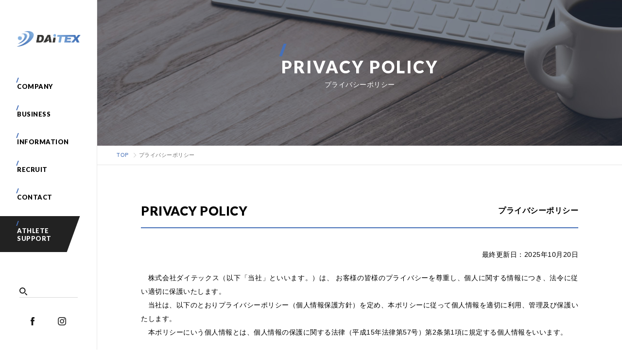

--- FILE ---
content_type: text/html; charset=UTF-8
request_url: https://www.daitex.co.jp/privacy/
body_size: 10589
content:
<!DOCTYPE html>
<html lang="ja">
<head>
<meta charset="UTF-8">
<meta http-equiv="X-UA-Compatible" content="IE=edge">
<meta name="viewport" content="width=device-width, initial-scale=1">
<meta name="format-detection" content="telephone=no">
<title>プライバシーポリシー｜株式会社ダイテックス</title>
<!-- Global site tag (gtag.js) - Google Analytics -->
<script async src="https://www.googletagmanager.com/gtag/js?id=UA-132332556-1"></script>
<script>
  window.dataLayer = window.dataLayer || [];
  function gtag(){dataLayer.push(arguments);}
  gtag('js', new Date());

  gtag('config', 'UA-132332556-1');
</script>
<meta name="apple-mobile-web-app-title" content="DAiTEX">
<meta name="description" content="CADのプロフェッショナル集団「株式会社ダイテックス」のプライバシーポリシーページです。">
<meta name="keywords" content="CAD,3D,モデリング,機械設計,プライバシーポリシー">
<link rel="canonical" href="https://www.daitex.co.jp/">
<link rel="icon" href="/img/favicon.ico">
<link rel="apple-touch-icon" href="/img/apple-touch-icon180.png" sizes="180x180">

<!--og-->
<meta property="og:title" content="プライバシーポリシー｜株式会社ダイテックス">
<meta property="og:type" content="website">
<meta property="og:description" content="CADのプロフェッショナル集団「株式会社ダイテックス」のプライバシーポリシーページです。">
<meta property="og:url" content="https://www.daitex.co.jp/privacy/">
<meta property="og:site_name" content="プライバシーポリシー｜株式会社ダイテックス">
<!--image max5-->
<meta property="og:image" content="/img/ogp.png">

<!--CSS File-->
<link rel="stylesheet" href="/css/common.css" media="screen,print">
<link rel="stylesheet" href="/css/pc_style.css" media="screen,print">
<link rel="stylesheet" href="/css/sp_style.css" media="screen,print">
<link rel="stylesheet" href="/css/slick.css" media="screen,print">
<link rel="stylesheet" href="/css/slick-theme.css" media="screen,print">
<!--下層-->
<link rel="stylesheet" href="/css/privacy/pc_style.css" media="screen,print">
<link rel="stylesheet" href="/css/privacy/sp_style.css" media="screen,print">
<!--印刷用-->
<link rel="stylesheet" href="/css/print.css" media="print">

<script src="https://ajax.googleapis.com/ajax/libs/jquery/3.2.1/jquery.min.js"></script>

<!--font-->
<link href="https://fonts.googleapis.com/css?family=Lato:400,900" rel="stylesheet">
<meta name='robots' content='max-image-preview:large' />
<link rel="alternate" type="application/rss+xml" title="株式会社ダイテックス &raquo; プライバシーポリシー のコメントのフィード" href="https://www.daitex.co.jp/privacy/feed/" />
<link rel="alternate" title="oEmbed (JSON)" type="application/json+oembed" href="https://www.daitex.co.jp/wp-json/oembed/1.0/embed?url=https%3A%2F%2Fwww.daitex.co.jp%2Fprivacy%2F" />
<link rel="alternate" title="oEmbed (XML)" type="text/xml+oembed" href="https://www.daitex.co.jp/wp-json/oembed/1.0/embed?url=https%3A%2F%2Fwww.daitex.co.jp%2Fprivacy%2F&#038;format=xml" />
<style id='wp-img-auto-sizes-contain-inline-css' type='text/css'>
img:is([sizes=auto i],[sizes^="auto," i]){contain-intrinsic-size:3000px 1500px}
/*# sourceURL=wp-img-auto-sizes-contain-inline-css */
</style>
<style id='wp-emoji-styles-inline-css' type='text/css'>

	img.wp-smiley, img.emoji {
		display: inline !important;
		border: none !important;
		box-shadow: none !important;
		height: 1em !important;
		width: 1em !important;
		margin: 0 0.07em !important;
		vertical-align: -0.1em !important;
		background: none !important;
		padding: 0 !important;
	}
/*# sourceURL=wp-emoji-styles-inline-css */
</style>
<style id='wp-block-library-inline-css' type='text/css'>
:root{--wp-block-synced-color:#7a00df;--wp-block-synced-color--rgb:122,0,223;--wp-bound-block-color:var(--wp-block-synced-color);--wp-editor-canvas-background:#ddd;--wp-admin-theme-color:#007cba;--wp-admin-theme-color--rgb:0,124,186;--wp-admin-theme-color-darker-10:#006ba1;--wp-admin-theme-color-darker-10--rgb:0,107,160.5;--wp-admin-theme-color-darker-20:#005a87;--wp-admin-theme-color-darker-20--rgb:0,90,135;--wp-admin-border-width-focus:2px}@media (min-resolution:192dpi){:root{--wp-admin-border-width-focus:1.5px}}.wp-element-button{cursor:pointer}:root .has-very-light-gray-background-color{background-color:#eee}:root .has-very-dark-gray-background-color{background-color:#313131}:root .has-very-light-gray-color{color:#eee}:root .has-very-dark-gray-color{color:#313131}:root .has-vivid-green-cyan-to-vivid-cyan-blue-gradient-background{background:linear-gradient(135deg,#00d084,#0693e3)}:root .has-purple-crush-gradient-background{background:linear-gradient(135deg,#34e2e4,#4721fb 50%,#ab1dfe)}:root .has-hazy-dawn-gradient-background{background:linear-gradient(135deg,#faaca8,#dad0ec)}:root .has-subdued-olive-gradient-background{background:linear-gradient(135deg,#fafae1,#67a671)}:root .has-atomic-cream-gradient-background{background:linear-gradient(135deg,#fdd79a,#004a59)}:root .has-nightshade-gradient-background{background:linear-gradient(135deg,#330968,#31cdcf)}:root .has-midnight-gradient-background{background:linear-gradient(135deg,#020381,#2874fc)}:root{--wp--preset--font-size--normal:16px;--wp--preset--font-size--huge:42px}.has-regular-font-size{font-size:1em}.has-larger-font-size{font-size:2.625em}.has-normal-font-size{font-size:var(--wp--preset--font-size--normal)}.has-huge-font-size{font-size:var(--wp--preset--font-size--huge)}.has-text-align-center{text-align:center}.has-text-align-left{text-align:left}.has-text-align-right{text-align:right}.has-fit-text{white-space:nowrap!important}#end-resizable-editor-section{display:none}.aligncenter{clear:both}.items-justified-left{justify-content:flex-start}.items-justified-center{justify-content:center}.items-justified-right{justify-content:flex-end}.items-justified-space-between{justify-content:space-between}.screen-reader-text{border:0;clip-path:inset(50%);height:1px;margin:-1px;overflow:hidden;padding:0;position:absolute;width:1px;word-wrap:normal!important}.screen-reader-text:focus{background-color:#ddd;clip-path:none;color:#444;display:block;font-size:1em;height:auto;left:5px;line-height:normal;padding:15px 23px 14px;text-decoration:none;top:5px;width:auto;z-index:100000}html :where(.has-border-color){border-style:solid}html :where([style*=border-top-color]){border-top-style:solid}html :where([style*=border-right-color]){border-right-style:solid}html :where([style*=border-bottom-color]){border-bottom-style:solid}html :where([style*=border-left-color]){border-left-style:solid}html :where([style*=border-width]){border-style:solid}html :where([style*=border-top-width]){border-top-style:solid}html :where([style*=border-right-width]){border-right-style:solid}html :where([style*=border-bottom-width]){border-bottom-style:solid}html :where([style*=border-left-width]){border-left-style:solid}html :where(img[class*=wp-image-]){height:auto;max-width:100%}:where(figure){margin:0 0 1em}html :where(.is-position-sticky){--wp-admin--admin-bar--position-offset:var(--wp-admin--admin-bar--height,0px)}@media screen and (max-width:600px){html :where(.is-position-sticky){--wp-admin--admin-bar--position-offset:0px}}

/*# sourceURL=wp-block-library-inline-css */
</style><style id='global-styles-inline-css' type='text/css'>
:root{--wp--preset--aspect-ratio--square: 1;--wp--preset--aspect-ratio--4-3: 4/3;--wp--preset--aspect-ratio--3-4: 3/4;--wp--preset--aspect-ratio--3-2: 3/2;--wp--preset--aspect-ratio--2-3: 2/3;--wp--preset--aspect-ratio--16-9: 16/9;--wp--preset--aspect-ratio--9-16: 9/16;--wp--preset--color--black: #000000;--wp--preset--color--cyan-bluish-gray: #abb8c3;--wp--preset--color--white: #ffffff;--wp--preset--color--pale-pink: #f78da7;--wp--preset--color--vivid-red: #cf2e2e;--wp--preset--color--luminous-vivid-orange: #ff6900;--wp--preset--color--luminous-vivid-amber: #fcb900;--wp--preset--color--light-green-cyan: #7bdcb5;--wp--preset--color--vivid-green-cyan: #00d084;--wp--preset--color--pale-cyan-blue: #8ed1fc;--wp--preset--color--vivid-cyan-blue: #0693e3;--wp--preset--color--vivid-purple: #9b51e0;--wp--preset--gradient--vivid-cyan-blue-to-vivid-purple: linear-gradient(135deg,rgb(6,147,227) 0%,rgb(155,81,224) 100%);--wp--preset--gradient--light-green-cyan-to-vivid-green-cyan: linear-gradient(135deg,rgb(122,220,180) 0%,rgb(0,208,130) 100%);--wp--preset--gradient--luminous-vivid-amber-to-luminous-vivid-orange: linear-gradient(135deg,rgb(252,185,0) 0%,rgb(255,105,0) 100%);--wp--preset--gradient--luminous-vivid-orange-to-vivid-red: linear-gradient(135deg,rgb(255,105,0) 0%,rgb(207,46,46) 100%);--wp--preset--gradient--very-light-gray-to-cyan-bluish-gray: linear-gradient(135deg,rgb(238,238,238) 0%,rgb(169,184,195) 100%);--wp--preset--gradient--cool-to-warm-spectrum: linear-gradient(135deg,rgb(74,234,220) 0%,rgb(151,120,209) 20%,rgb(207,42,186) 40%,rgb(238,44,130) 60%,rgb(251,105,98) 80%,rgb(254,248,76) 100%);--wp--preset--gradient--blush-light-purple: linear-gradient(135deg,rgb(255,206,236) 0%,rgb(152,150,240) 100%);--wp--preset--gradient--blush-bordeaux: linear-gradient(135deg,rgb(254,205,165) 0%,rgb(254,45,45) 50%,rgb(107,0,62) 100%);--wp--preset--gradient--luminous-dusk: linear-gradient(135deg,rgb(255,203,112) 0%,rgb(199,81,192) 50%,rgb(65,88,208) 100%);--wp--preset--gradient--pale-ocean: linear-gradient(135deg,rgb(255,245,203) 0%,rgb(182,227,212) 50%,rgb(51,167,181) 100%);--wp--preset--gradient--electric-grass: linear-gradient(135deg,rgb(202,248,128) 0%,rgb(113,206,126) 100%);--wp--preset--gradient--midnight: linear-gradient(135deg,rgb(2,3,129) 0%,rgb(40,116,252) 100%);--wp--preset--font-size--small: 13px;--wp--preset--font-size--medium: 20px;--wp--preset--font-size--large: 36px;--wp--preset--font-size--x-large: 42px;--wp--preset--spacing--20: 0.44rem;--wp--preset--spacing--30: 0.67rem;--wp--preset--spacing--40: 1rem;--wp--preset--spacing--50: 1.5rem;--wp--preset--spacing--60: 2.25rem;--wp--preset--spacing--70: 3.38rem;--wp--preset--spacing--80: 5.06rem;--wp--preset--shadow--natural: 6px 6px 9px rgba(0, 0, 0, 0.2);--wp--preset--shadow--deep: 12px 12px 50px rgba(0, 0, 0, 0.4);--wp--preset--shadow--sharp: 6px 6px 0px rgba(0, 0, 0, 0.2);--wp--preset--shadow--outlined: 6px 6px 0px -3px rgb(255, 255, 255), 6px 6px rgb(0, 0, 0);--wp--preset--shadow--crisp: 6px 6px 0px rgb(0, 0, 0);}:where(.is-layout-flex){gap: 0.5em;}:where(.is-layout-grid){gap: 0.5em;}body .is-layout-flex{display: flex;}.is-layout-flex{flex-wrap: wrap;align-items: center;}.is-layout-flex > :is(*, div){margin: 0;}body .is-layout-grid{display: grid;}.is-layout-grid > :is(*, div){margin: 0;}:where(.wp-block-columns.is-layout-flex){gap: 2em;}:where(.wp-block-columns.is-layout-grid){gap: 2em;}:where(.wp-block-post-template.is-layout-flex){gap: 1.25em;}:where(.wp-block-post-template.is-layout-grid){gap: 1.25em;}.has-black-color{color: var(--wp--preset--color--black) !important;}.has-cyan-bluish-gray-color{color: var(--wp--preset--color--cyan-bluish-gray) !important;}.has-white-color{color: var(--wp--preset--color--white) !important;}.has-pale-pink-color{color: var(--wp--preset--color--pale-pink) !important;}.has-vivid-red-color{color: var(--wp--preset--color--vivid-red) !important;}.has-luminous-vivid-orange-color{color: var(--wp--preset--color--luminous-vivid-orange) !important;}.has-luminous-vivid-amber-color{color: var(--wp--preset--color--luminous-vivid-amber) !important;}.has-light-green-cyan-color{color: var(--wp--preset--color--light-green-cyan) !important;}.has-vivid-green-cyan-color{color: var(--wp--preset--color--vivid-green-cyan) !important;}.has-pale-cyan-blue-color{color: var(--wp--preset--color--pale-cyan-blue) !important;}.has-vivid-cyan-blue-color{color: var(--wp--preset--color--vivid-cyan-blue) !important;}.has-vivid-purple-color{color: var(--wp--preset--color--vivid-purple) !important;}.has-black-background-color{background-color: var(--wp--preset--color--black) !important;}.has-cyan-bluish-gray-background-color{background-color: var(--wp--preset--color--cyan-bluish-gray) !important;}.has-white-background-color{background-color: var(--wp--preset--color--white) !important;}.has-pale-pink-background-color{background-color: var(--wp--preset--color--pale-pink) !important;}.has-vivid-red-background-color{background-color: var(--wp--preset--color--vivid-red) !important;}.has-luminous-vivid-orange-background-color{background-color: var(--wp--preset--color--luminous-vivid-orange) !important;}.has-luminous-vivid-amber-background-color{background-color: var(--wp--preset--color--luminous-vivid-amber) !important;}.has-light-green-cyan-background-color{background-color: var(--wp--preset--color--light-green-cyan) !important;}.has-vivid-green-cyan-background-color{background-color: var(--wp--preset--color--vivid-green-cyan) !important;}.has-pale-cyan-blue-background-color{background-color: var(--wp--preset--color--pale-cyan-blue) !important;}.has-vivid-cyan-blue-background-color{background-color: var(--wp--preset--color--vivid-cyan-blue) !important;}.has-vivid-purple-background-color{background-color: var(--wp--preset--color--vivid-purple) !important;}.has-black-border-color{border-color: var(--wp--preset--color--black) !important;}.has-cyan-bluish-gray-border-color{border-color: var(--wp--preset--color--cyan-bluish-gray) !important;}.has-white-border-color{border-color: var(--wp--preset--color--white) !important;}.has-pale-pink-border-color{border-color: var(--wp--preset--color--pale-pink) !important;}.has-vivid-red-border-color{border-color: var(--wp--preset--color--vivid-red) !important;}.has-luminous-vivid-orange-border-color{border-color: var(--wp--preset--color--luminous-vivid-orange) !important;}.has-luminous-vivid-amber-border-color{border-color: var(--wp--preset--color--luminous-vivid-amber) !important;}.has-light-green-cyan-border-color{border-color: var(--wp--preset--color--light-green-cyan) !important;}.has-vivid-green-cyan-border-color{border-color: var(--wp--preset--color--vivid-green-cyan) !important;}.has-pale-cyan-blue-border-color{border-color: var(--wp--preset--color--pale-cyan-blue) !important;}.has-vivid-cyan-blue-border-color{border-color: var(--wp--preset--color--vivid-cyan-blue) !important;}.has-vivid-purple-border-color{border-color: var(--wp--preset--color--vivid-purple) !important;}.has-vivid-cyan-blue-to-vivid-purple-gradient-background{background: var(--wp--preset--gradient--vivid-cyan-blue-to-vivid-purple) !important;}.has-light-green-cyan-to-vivid-green-cyan-gradient-background{background: var(--wp--preset--gradient--light-green-cyan-to-vivid-green-cyan) !important;}.has-luminous-vivid-amber-to-luminous-vivid-orange-gradient-background{background: var(--wp--preset--gradient--luminous-vivid-amber-to-luminous-vivid-orange) !important;}.has-luminous-vivid-orange-to-vivid-red-gradient-background{background: var(--wp--preset--gradient--luminous-vivid-orange-to-vivid-red) !important;}.has-very-light-gray-to-cyan-bluish-gray-gradient-background{background: var(--wp--preset--gradient--very-light-gray-to-cyan-bluish-gray) !important;}.has-cool-to-warm-spectrum-gradient-background{background: var(--wp--preset--gradient--cool-to-warm-spectrum) !important;}.has-blush-light-purple-gradient-background{background: var(--wp--preset--gradient--blush-light-purple) !important;}.has-blush-bordeaux-gradient-background{background: var(--wp--preset--gradient--blush-bordeaux) !important;}.has-luminous-dusk-gradient-background{background: var(--wp--preset--gradient--luminous-dusk) !important;}.has-pale-ocean-gradient-background{background: var(--wp--preset--gradient--pale-ocean) !important;}.has-electric-grass-gradient-background{background: var(--wp--preset--gradient--electric-grass) !important;}.has-midnight-gradient-background{background: var(--wp--preset--gradient--midnight) !important;}.has-small-font-size{font-size: var(--wp--preset--font-size--small) !important;}.has-medium-font-size{font-size: var(--wp--preset--font-size--medium) !important;}.has-large-font-size{font-size: var(--wp--preset--font-size--large) !important;}.has-x-large-font-size{font-size: var(--wp--preset--font-size--x-large) !important;}
/*# sourceURL=global-styles-inline-css */
</style>

<style id='classic-theme-styles-inline-css' type='text/css'>
/*! This file is auto-generated */
.wp-block-button__link{color:#fff;background-color:#32373c;border-radius:9999px;box-shadow:none;text-decoration:none;padding:calc(.667em + 2px) calc(1.333em + 2px);font-size:1.125em}.wp-block-file__button{background:#32373c;color:#fff;text-decoration:none}
/*# sourceURL=/wp-includes/css/classic-themes.min.css */
</style>
<link rel='stylesheet' id='wp-pagenavi-css' href='https://www.daitex.co.jp/wp-content/plugins/wp-pagenavi/pagenavi-css.css?ver=2.70' type='text/css' media='all' />
<link rel='stylesheet' id='wfsmart-css' href='https://www.daitex.co.jp/wp-content/plugins/wf-smart/wfsmart/fgsmart.css?ver4_0_0&#038;ver=6.9' type='text/css' media='all' />
<link rel="https://api.w.org/" href="https://www.daitex.co.jp/wp-json/" /><link rel="alternate" title="JSON" type="application/json" href="https://www.daitex.co.jp/wp-json/wp/v2/pages/3" /><link rel="canonical" href="https://www.daitex.co.jp/privacy/" />
<link rel='shortlink' href='https://www.daitex.co.jp/?p=3' />
<link rel="icon" href="https://www.daitex.co.jp/wp-content/uploads/2022/10/a1o6h-h46gr.png" sizes="32x32" />
<link rel="icon" href="https://www.daitex.co.jp/wp-content/uploads/2022/10/a1o6h-h46gr.png" sizes="192x192" />
<link rel="apple-touch-icon" href="https://www.daitex.co.jp/wp-content/uploads/2022/10/a1o6h-h46gr.png" />
<meta name="msapplication-TileImage" content="https://www.daitex.co.jp/wp-content/uploads/2022/10/a1o6h-h46gr.png" />
</head>
<body>
<div class="wrap">
		<!--右コンテンツ-->
		<div class="content privacy">

			<div class="h1_box">
				<div>
					<h1 class="lt">PRIVACY POLICY</h1>
					<p>プライバシーポリシー</p>
				</div>
			</div>
			<div class="pankuzu">
				<ul class="flex">
					<li><a href="/">TOP</a></li>
					<li>プライバシーポリシー</li>
				</ul>
			</div>

			<div class="cont_wrap inner">

				<div class="sec01">
					<div class="h2_box">
						<h2 class="lt">PRIVACY POLICY</h2>
						<p>プライバシーポリシー</p>
					</div>
<p class="last">最終更新日：2025年10月20日</p>
					<p>　株式会社ダイテックス（以下「当社」といいます。）は、 お客様の皆様のプライバシーを尊重し、個人に関する情報につき、法令に従い適切に保護いたします。</p>
					<p>　当社は、以下のとおりプライバシーポリシー（個人情報保護方針）を定め、本ポリシーに従って個人情報を適切に利用、管理及び保護いたします。 </p>
					<p>　本ポリシーにいう個人情報とは、個人情報の保護に関する法律（平成15年法律第57号）第2条第1項に規定する個人情報をいいます。</p>
				</div>

				<div class="sec02">
					<div class="block">
						<h3>個人情報の取得</h3>
						<p>当社は、適切かつ適法な取得方法により個人情報を取得いたします。</p>
					</div>

					<div class="block">
						<h3>個人情報の利用目的</h3>
						<p>当社が個人情報を収集・利用する目的は以下のとおりです。</p>
						<ul>
							<li>当社の製品やサービス等の提供等のため </li>
							<li>採用募集、採用判断及び応募者への連絡のため</li>
							<li>当社製品等に関する連絡のため</li>
							<li>その他当社の業務の執行に必要な場合</li>
						</ul>
					</div>

					<div class="block">
						<h3>安全管理措置</h3>
						<p>当社は、個人情報の重要性を従業員に周知し、当該個人情報の管理、個人情報の持ち出し方法の指定、第三者からの不正アクセスの防止の対策など、合理的な安全管理措置を講じ管理いたします。</p>
					</div>
					<div class="block">
						<h3>個人データの共同利用</h3>
						<p>当社は、個人情報を株式会社ダイテックスおよびダイテックスホールディングス株式会社以外の第三者との間で共同利用する場合は、原則として事前にお客様にお知らせいたします。</p>
					</div>
					<div class="block">
						<h3>お客様の要請について</h3>
						<p>当社は、個人情報に関して、お客様から利用または提供等について何らかの要請を受けた場合、当該個人情報の開示、訂正、削除及び消去について誠実に対応いたします。</p>
					</div>
					<div class="block">
						<h3>プライバシーポリシーの改定 </h3>
						<p>当社は、社会情勢や事業内容の変更、さらには法制度の変更に伴い、本ポリシーを事前の予告なく変更することがあります。</p>
					</div>

					<div class="block">
						<h3>お問い合わせ窓口</h3>
						<p>本ポリシーに関するお問い合わせは、以下の窓口までお願いいたします。 </p>
						<p>〒２１２-００１３ </p>
						<p>神奈川県川崎市幸区堀川町５８０番地　ソリッドスクエア　西館20階 </p>
						<p>株式会社ダイテックス </p>
						<p>電話番号：０５０-５４４４-５１７２</p> 
						<p>受付時間：平日午前１０時から午後１６時まで</p>
					</div>
					<div class="block">
						<p>制定：2019年1月30日 </p>
						<p>改定：2025年10月20日 </p>
					</div>
				</div>
			</div>

<!--フッターなど-->
			<footer>
				<div class="inner">
					<a href="#" class="onlySP gotop scroll"><span></span></a>
					<div class="flex spb">
						<dl>
							<dt class="lt acc"><span>COMPANY</span></dt>
							<dd>
								<ul>
									<li><a href="/company/message/">企業理念</a></li>
									<li><a href="/company/">会社概要</a></li>
									<li><a href="/company/history/">沿革</a></li>
									<li><a href="/company/map/">拠点一覧</a></li>
								</ul>
							</dd>
						</dl>
						<dl>
							<dt class="lt acc"><span>BUSINESS</span></dt>
							<dd>
								<ul>
									<li><a href="/service/">サービス概要</a></li>
									<li><a href="/service/case-study/">実績紹介</a></li>
									<li><a href="/service/engineer/">エンジニア紹介</a></li>
									<li><a href="/service/facility/">設備・セキュリティ環境</a></li>
									<!--<li class="lh1_5"><a href="/service/terakoya-dx/">寺子屋 DX<br>CADインストラクターの<br class="onlyPC" />コラム</a></li>-->
								</ul>
							</dd>
						</dl>
						<dl>
							<dt class="lt pdn"><span><a href="/information/">INFORMATION</a></span></dt>
							<dt class="lt acc onlyPC"><span>ATHLETE SUPPORT</span></dt>
							<dd class="onlyPC">
								<ul>
									<li><a href="/athlete-support/">アスリート支援</a></li>
									<!--<li><a href="/nukui-asuna/">貫井活動レポートBLOG</a></li>-->
									<!--<li><a href="/honma-masanojo/">本間活動レポートBLOG</a></li>-->
									<li><a href="/kudo-shunsuke/">工藤活動レポートBLOG</a></li>
									<li><a href="/aoyama-natsumi/">青山夏実レポートBLOG</a></li>
									<!--<li><a href="/manager/">マネージャーレポートBLOG</a></li>-->
								</ul>
							</dd>
						</dl>
						<dl>
							<dt class="lt acc"><span>RECRUIT</span></dt>
							<dd>
								<ul>
									<li><a href="/recruit/">採用TOP</a></li>
									<!-- <li><a href="/recruit/new-graduates/">新卒採用（募集要項）</a></li>
									<li><a href="/recruit/carrier/">中途採用（募集要項）</a></li>
									<li><a href="/recruit/ditex-in-numbers/">数字で見るダイテックス</a></li>
									<li><a href="/recruit/10-things-to-know-ditex/">ダイテックスを知る10のこと</a></li>
									<li><a href="/recruit/report/">4ヶ月研修レポート</a></li>
									<li><a href="/recruit/voice/">社員紹介 magazine</a></li>
									<li><a href="/recruit/faq/">現場が答えるFAQ</a></li> -->
									<!--<li><a href="/recruit/blogs/">人事ブログ</a></li>-->
								</ul>
							</dd>
						</dl>
						<dl>
							<dt class="lt acc"><span>CONTACT</span></dt>
							<dd>
								<ul>
									<li><a href="/contact/">お問合せ全般</a></li>
									<!--<li><a href="../../../form/recruit.php">採用について</a></li>-->
									<!--<li><a href="/contact/internship/">インターンシップ応募</a></li>-->
									<!--<li><a href="/contact/athlete-contact/">メルマガ登録</a></li>-->
								</ul>
							</dd>
						</dl>

						<p class="support lt onlySP"><a href="/athlete-support/">ATHLETE <br class="onlyPC">SUPPORT</a></p>
					</div>


					<a href="#" class="scroll gotop onlyPC"><img src="/img/gotop.png" alt="PAGE TOP"></a>

				</div>
				<div class="copy flex">
					<div class="onlySP">
						<ul class="sns flex">
							<li><a href="https://www.facebook.com/%E6%A0%AA%E5%BC%8F%E4%BC%9A%E7%A4%BE-%E3%83%80%E3%82%A4%E3%83%86%E3%83%83%E3%82%AF%E3%82%B9-1154016307952916/" target="_blank"><img src="/img/fb.png" alt="facebook"></a></li>
							<li><a href="https://www.instagram.com/daitex_r/?next=%2F&hl=ja" target="_blank"><img src="/img/ig.png" alt="instagram"></a></li>
						</ul>
					</div>
					<ul class="lt flex">
						<li><a href="/privacy/">PRIVACY POLICY</a></li>
						<li><a href="/sitemap/">SITEMAP</a></li>
					</ul>
					<p>Copyright c 2019 Daitex. All Rights Reserved.</p>
				</div>
			</footer>
		</div>
		<!--右コンテンツ-->

<!--左メニュー-->
		<div class="menu">
			<div class="sp_menu_wrap">
				<div class="logo"><a href="/"><img src="/img/logo.png" alt="DAiTEX"></a></div>
				<a class="sp_btn onlySP"><span></span></a>
			</div>
			<nav class="mainmenu">

				<dl>
					<dt class="lt acc"><span>COMPANY</span></dt>
					<dd>
						<p class="closeBtn"></p>
						<ul>
							<li><a href="/company/message/">企業理念</a></li>
							<li><a href="/company/">会社概要</a></li>
							<li><a href="/company/history/">沿革</a></li>
							<li><a href="/company/map/">拠点一覧</a></li>
						</ul>
					</dd>
				</dl>
				<dl>
					<dt class="lt acc"><span>BUSINESS</span></dt>
					<dd>
						<p class="closeBtn"></p>
						<ul>
							<li><a href="/service/">サービス概要</a></li>
							<li><a href="/service/case-study/">実績紹介</a></li>
							<li><a href="/service/engineer/">エンジニア紹介</a></li>
							<li><a href="/service/facility/">設備・セキュリティ環境</a></li>
							<!--<li><a href="/service/terakoya-dx/" class="lh1_5">寺子屋 DX<br>CADインストラクターの<br class="onlyPC" />コラム</a></li>-->
						</ul>
					</dd>
				</dl>
				<dl>
					<dt class="lt"><span><a href="/information/">INFORMATION</a></span></dt>
				</dl>
				<dl>
					<dt class="lt acc"><span>RECRUIT</span></dt>
					<dd>
						<p class="closeBtn"></p>
						<ul>
							<li><a href="/recruit/">採用TOP</a></li>
							<!-- <li><a href="/recruit/new-graduates/">新卒採用（募集要項）</a></li>
							<li><a href="/recruit/carrier/">中途採用（募集要項）</a></li>
							<li><a href="/recruit/ditex-in-numbers/">数字で見るダイテックス</a></li>
							<li><a href="/recruit/10-things-to-know-ditex/">ダイテックスを知る10のこと</a></li>
							<li><a href="/recruit/report/">4ヶ月研修レポート</a></li>
							<li><a href="/recruit/voice/">社員紹介 magazine</a></li>
							<li><a href="/recruit/faq/">現場が答えるFAQ</a></li> -->
							<!--<li><a href="/recruit/blogs/">人事ブログ</a></li>-->
						</ul>
					</dd>
				</dl>
				<dl>
					<dt class="lt acc"><span>CONTACT</span></dt>
					<dd>
						<p class="closeBtn"></p>
						<ul>
							<li><a href="/contact/">お問合せ全般</a></li>
							<!--<li><a href="../../../form/recruit.php">採用について</a></li>-->
							<!--<li><a href="/contact/internship/">インターンシップ応募</a></li>-->
							<!--<li><a href="/contact/athlete-contact/">メルマガ登録</a></li>-->
						</ul>
					</dd>
				</dl>

				<p class="support lt"><a href="/athlete-support/">ATHLETE <br class="onlyPC">SUPPORT</a></p>

<!--<br><br><br>
<div class="sec03"><a href="/contact/athlete-contact/" target="_blank"><img src="/img/top/mail-magazine.png" alt="メルマガ登録はこちら" class="onlyPC"><img src="/img/top/mail-magazine.png" alt="メルマガ登録はこちら" class="onlySP"></a></div>-->

				<div class="btm_box">
					<form role="search" method="get" id="search" action="/" >
						<input type="text" value="" name="s" class="s" />
						<input type="submit" class="searchsubmit" value="" />
					</form>
					<ul class="flex">

						<li><a href="https://www.facebook.com/%E6%A0%AA%E5%BC%8F%E4%BC%9A%E7%A4%BE-%E3%83%80%E3%82%A4%E3%83%86%E3%83%83%E3%82%AF%E3%82%B9-1154016307952916/" target="_blank"><img src="/img/fb.png" alt="facebook"></a></li>
						<li><a href="https://www.instagram.com/daitex_r/?next=%2F&hl=ja" target="_blank"><img src="/img/ig.png" alt="instagram"></a></li>
					</ul>
				</div>

			</nav>
		</div>
	</div>
	<!-- /.wrap -->

	<!--JS File-->
		<script src="/js/slick.min.js" defer></script>
	<script src="/js/custom.js" defer></script>
    <script src="/js/jquery.cookie.js" defer></script>
    <script src="/js/fitie.js" defer></script>

<!--footer/-->
<script type="speculationrules">
{"prefetch":[{"source":"document","where":{"and":[{"href_matches":"/*"},{"not":{"href_matches":["/wp-*.php","/wp-admin/*","/wp-content/uploads/*","/wp-content/*","/wp-content/plugins/*","/wp-content/themes/daitex/*","/*\\?(.+)"]}},{"not":{"selector_matches":"a[rel~=\"nofollow\"]"}},{"not":{"selector_matches":".no-prefetch, .no-prefetch a"}}]},"eagerness":"conservative"}]}
</script>
<!-- User Insight PCDF Code Start : userlocal.jp -->
<script type="text/javascript">
var _uic = _uic ||{}; var _uih = _uih ||{};_uih['id'] = 56489;
_uih['lg_id'] = '';
_uih['fb_id'] = '';
_uih['tw_id'] = '';
_uih['uigr_1'] = ''; _uih['uigr_2'] = ''; _uih['uigr_3'] = ''; _uih['uigr_4'] = ''; _uih['uigr_5'] = '';
_uih['uigr_6'] = ''; _uih['uigr_7'] = ''; _uih['uigr_8'] = ''; _uih['uigr_9'] = ''; _uih['uigr_10'] = '';
_uic['uls'] = 1;



/* DO NOT ALTER BELOW THIS LINE */
/* WITH FIRST PARTY COOKIE */
(function() {
var bi = document.createElement('script');bi.type = 'text/javascript'; bi.async = true;
bi.src = '//cs.nakanohito.jp/b3/bi.js';
var s = document.getElementsByTagName('script')[0];s.parentNode.insertBefore(bi, s);
})();
</script>
<!-- User Insight PCDF Code End : userlocal.jp --><script id="wp-emoji-settings" type="application/json">
{"baseUrl":"https://s.w.org/images/core/emoji/17.0.2/72x72/","ext":".png","svgUrl":"https://s.w.org/images/core/emoji/17.0.2/svg/","svgExt":".svg","source":{"concatemoji":"https://www.daitex.co.jp/wp-includes/js/wp-emoji-release.min.js?ver=6.9"}}
</script>
<script type="module">
/* <![CDATA[ */
/*! This file is auto-generated */
const a=JSON.parse(document.getElementById("wp-emoji-settings").textContent),o=(window._wpemojiSettings=a,"wpEmojiSettingsSupports"),s=["flag","emoji"];function i(e){try{var t={supportTests:e,timestamp:(new Date).valueOf()};sessionStorage.setItem(o,JSON.stringify(t))}catch(e){}}function c(e,t,n){e.clearRect(0,0,e.canvas.width,e.canvas.height),e.fillText(t,0,0);t=new Uint32Array(e.getImageData(0,0,e.canvas.width,e.canvas.height).data);e.clearRect(0,0,e.canvas.width,e.canvas.height),e.fillText(n,0,0);const a=new Uint32Array(e.getImageData(0,0,e.canvas.width,e.canvas.height).data);return t.every((e,t)=>e===a[t])}function p(e,t){e.clearRect(0,0,e.canvas.width,e.canvas.height),e.fillText(t,0,0);var n=e.getImageData(16,16,1,1);for(let e=0;e<n.data.length;e++)if(0!==n.data[e])return!1;return!0}function u(e,t,n,a){switch(t){case"flag":return n(e,"\ud83c\udff3\ufe0f\u200d\u26a7\ufe0f","\ud83c\udff3\ufe0f\u200b\u26a7\ufe0f")?!1:!n(e,"\ud83c\udde8\ud83c\uddf6","\ud83c\udde8\u200b\ud83c\uddf6")&&!n(e,"\ud83c\udff4\udb40\udc67\udb40\udc62\udb40\udc65\udb40\udc6e\udb40\udc67\udb40\udc7f","\ud83c\udff4\u200b\udb40\udc67\u200b\udb40\udc62\u200b\udb40\udc65\u200b\udb40\udc6e\u200b\udb40\udc67\u200b\udb40\udc7f");case"emoji":return!a(e,"\ud83e\u1fac8")}return!1}function f(e,t,n,a){let r;const o=(r="undefined"!=typeof WorkerGlobalScope&&self instanceof WorkerGlobalScope?new OffscreenCanvas(300,150):document.createElement("canvas")).getContext("2d",{willReadFrequently:!0}),s=(o.textBaseline="top",o.font="600 32px Arial",{});return e.forEach(e=>{s[e]=t(o,e,n,a)}),s}function r(e){var t=document.createElement("script");t.src=e,t.defer=!0,document.head.appendChild(t)}a.supports={everything:!0,everythingExceptFlag:!0},new Promise(t=>{let n=function(){try{var e=JSON.parse(sessionStorage.getItem(o));if("object"==typeof e&&"number"==typeof e.timestamp&&(new Date).valueOf()<e.timestamp+604800&&"object"==typeof e.supportTests)return e.supportTests}catch(e){}return null}();if(!n){if("undefined"!=typeof Worker&&"undefined"!=typeof OffscreenCanvas&&"undefined"!=typeof URL&&URL.createObjectURL&&"undefined"!=typeof Blob)try{var e="postMessage("+f.toString()+"("+[JSON.stringify(s),u.toString(),c.toString(),p.toString()].join(",")+"));",a=new Blob([e],{type:"text/javascript"});const r=new Worker(URL.createObjectURL(a),{name:"wpTestEmojiSupports"});return void(r.onmessage=e=>{i(n=e.data),r.terminate(),t(n)})}catch(e){}i(n=f(s,u,c,p))}t(n)}).then(e=>{for(const n in e)a.supports[n]=e[n],a.supports.everything=a.supports.everything&&a.supports[n],"flag"!==n&&(a.supports.everythingExceptFlag=a.supports.everythingExceptFlag&&a.supports[n]);var t;a.supports.everythingExceptFlag=a.supports.everythingExceptFlag&&!a.supports.flag,a.supports.everything||((t=a.source||{}).concatemoji?r(t.concatemoji):t.wpemoji&&t.twemoji&&(r(t.twemoji),r(t.wpemoji)))});
//# sourceURL=https://www.daitex.co.jp/wp-includes/js/wp-emoji-loader.min.js
/* ]]> */
</script>
<!-- HM TAG -->
<script type="text/javascript">
!function(t){var e="0bc1da9820b00214e45a53ffeb01d78e";if(t.cookie.split(";").some((function(t){var r=t.trim().split("=");return"_hmcc_"===r[0].substring(0,6)&&r[1]===e}))){var r=t.createElement("script");r.type="text/javascript",r.src="https://contents-lb01.hm-f.jp/pv.js?t="+Date.now(),r.async=!0,r._hmPvTagInfo={server:"https://br-a03.hm-f.jp",cm:e,pv:"163753840632ab5aecc1119.11663212"},t.head.appendChild(r)}}(document);</script>
<!-- HM TAG -->

<!-- HM TAG -->
<script type="text/javascript">
!function(){var t=Date.now().toString();if(/[?&]hm_ct=0bc1da9820b00214e45a53ffeb01d78e/.test(location.search)){var e=document.createElement("script");e.type="text/javascript",e.src="https://contents-lb01.hm-f.jp/common_tag.js?t="+t,e.async=!0,document.head.appendChild(e)}}();</script>
<!-- HM TAG -->

<!-- HM TAG -->
<script type="text/javascript">
!function(t){var e="0bc1da9820b00214e45a53ffeb01d78e";if(t.cookie.split(";").some((function(t){var r=t.trim().split("=");return"_hmcc_"===r[0].substring(0,6)&&r[1]===e}))){var r=t.createElement("script");r.type="text/javascript",r.src="https://contents-lb01.hm-f.jp/pv.js?t="+Date.now(),r.async=!0,r._hmPvTagInfo={server:"https://br-a03.hm-f.jp",cm:e,pv:"1526030208632aaba59c1460.83598608"},t.head.appendChild(r)}}(document);</script>
<!-- HM TAG -->

<!-- HM TAG -->
<script type="text/javascript">
!function(t){var e="0bc1da9820b00214e45a53ffeb01d78e";if(t.cookie.split(";").some((function(t){var r=t.trim().split("=");return"_hmcc_"===r[0].substring(0,6)&&r[1]===e}))){var r=t.createElement("script");r.type="text/javascript",r.src="https://contents-lb01.hm-f.jp/pv.js?t="+Date.now(),r.async=!0,r._hmPvTagInfo={server:"https://br-a03.hm-f.jp",cm:e,pv:"219585382632aabc88295e6.89103047"},t.head.appendChild(r)}}(document);</script>
<!-- HM TAG -->
</body></html>

--- FILE ---
content_type: text/css
request_url: https://www.daitex.co.jp/css/common.css
body_size: 1258
content:
@charset "UTF-8";

/*============================================

common.css

============================================*/


/*-------------------------------------------

Reset

--------------------------------------------*/
html, body, div, span, applet, object, iframe,
h1, h2, h3, h4, h5, h6, p, blockquote, pre,
a, abbr, acronym, address, big, cite, code,
del, dfn, em, img, ins, kbd, q, s, samp,
small, strike, strong, sub, sup, tt, var,
b, u, i, center,
dl, dt, dd, ol, ul, li,
fieldset, form, label, legend,
table, caption, tbody, tfoot, thead, tr, th, td,
article, aside, canvas, details, embed,
figure, figcaption, footer, header, hgroup,
menu, nav, output, ruby, section, summary,
time, mark, audio, video{margin:0;padding:0;border:0;font-size:100%;font:inherit;vertical-align:baseline;}
article, aside, details, figcaption, figure,
footer, header, hgroup, menu, nav, section{display:block;}
body{line-height:1;}
ol, ul{list-style:none;}
blockquote, q{quotes:none;}
blockquote:before, blockquote:after,
q:before, q:after{content:'';content:none;}
table{border-collapse:collapse;border-spacing:0;}


/*form*/
input, button, textarea, select {
  margin: 0;
  padding: 0;
  background: none;
  border: none;
  border-radius: 0;
  outline: none;
  -webkit-appearance: none;
  -moz-appearance: none;
  appearance: none;
}



html {
    width: 100%;
    height: 100%;
}
body {
    width: 100%;
    height: 100%;
    font-family: "游ゴシック体", YuGothic, "游ゴシック", "Yu Gothic", Arial, "メイリオ", Meiryo, sans-serif;
    font-weight: 500;
    letter-spacing: 0.5px;
}

input,textarea,select,button{
  font-family: "游ゴシック体", YuGothic, "游ゴシック", "Yu Gothic", Arial, "メイリオ", Meiryo, sans-serif;
    font-weight: 500;
    letter-spacing: 0.5px;
}


select::-ms-expand {
    display: none;
}




/*-------------------------------------------

Setting

--------------------------------------------*/
*{box-sizing:border-box}
img{max-width:100%;width:auto}


/*for clearFix*/
.cf:after { 
   display: block ;
   height: 0 ;
   visibility: hidden ;
   clear: both ;
   content:"";
}
/* 追加 MacIE 5 と WinIE 7 向け */
.cf {
   display: inline-block ;
}
/*MacIE \*/
* html .cf {
  height: 1em ;
}
.cf {
  display: block ;
}

.fwb{font-weight:bold;}

.fl{
  float: left;
}
.fr{
  float: right;
  
}

.lt{
  font-weight: bold;
  letter-spacing: 0.5px;
  font-family: 'Lato', sans-serif;
}
.lh1 {
  line-height:1;
}
.lh1_5 {
  line-height:1.5;
}


/*-------------------------------------------

PC

--------------------------------------------*/

.onlySP,
.onlyTablet{
  display:none!important
}

a{
  transition:.3s;
  outline: none;
}
a img{
  transition:.3s;
}

a:hover img{
  opacity:.6;
}

a:hover.none img{
  opacity:1;
}



/*-------------------------------------------

SP

--------------------------------------------*/

@media screen and (max-width:768px){

  .onlyPC{display:none!important}
  .onlySP{display:block!important}
  img{width: 100%;}


  input[type=text],select,textarea {
  font-size: 16px;
}


}

--- FILE ---
content_type: text/css
request_url: https://www.daitex.co.jp/css/pc_style.css
body_size: 2436
content:
/*============================

PC

============================*/
body {
  font-size: 14px;
}

a {
  color: #4670b8;
  text-decoration: none;
}
a:hover {
  text-decoration: underline;
}

img {
  max-width: 100%;
  width: auto;
  display: block;
}

.wrap {
  display: flex;
}

.flex {
  display: flex;
  justify-content: space-between;
}
.flex.wrap {
  flex-wrap: wrap;
}

div.content {
  margin-left: 200px;
  width: calc( 100% - 200px );
  order: 2;
  /*h1*/
}
div.content .cont_wrap {
  max-width: 900px;
  margin: 0 auto;
}
div.content .cont_wrap.full {
  max-width: inherit;
}
div.content .cont_wrap .inner {
  max-width: 900px;
  margin: 0 auto;
}
@media screen and (max-width: 1180px) {
  div.content .cont_wrap {
    margin: 0 40px;
  }
  div.content .cont_wrap.full {
    margin: 0;
    max-width: inherit;
    background: #fff;
  }
}
div.content .cont_wrap nav {
  margin-bottom: 95px;
}
div.content .cont_wrap nav ul.flex {
  justify-content: center;
  align-items: center;
}
div.content .cont_wrap nav ul.flex li {
  padding: 0 30px;
  position: relative;
}
div.content .cont_wrap nav ul.flex li:first-child {
  padding-left: 0;
}
div.content .cont_wrap nav ul.flex li:last-child {
  padding-right: 0;
}
div.content .cont_wrap nav ul.flex li + li:before {
  position: absolute;
  left: 0;
  top: 0;
  display: inline-block;
  height: 36px;
  width: 1px;
  transform: skewX(-20deg);
  content: "";
  background: #dadada;
}
div.content .cont_wrap nav ul.flex li a {
  text-align: center;
  display: block;
  font-size: 13px;
  color: #e7e7e7;
  position: relative;
}
div.content .cont_wrap nav ul.flex li a span.lt {
  display: inline-block;
  font-size: 16px;
  margin-bottom: 12px;
}
div.content .cont_wrap nav ul.flex li a:hover {
  text-decoration: none;
}
div.content .cont_wrap nav ul.flex li.current a {
  color: #4670b8;
}
div.content .cont_wrap nav ul.flex li.current a:after {
  position: absolute;
  left: 0;
  right: 0;
  margin: auto;
  bottom: -13px;
  content: "";
  width: 100%;
  display: block;
  height: 2px;
  background: #4670b8;
}
div.content .cont_wrap div.h2_box {
  margin-bottom: 40px;
  border-bottom: 2px solid #4670b8;
  padding-bottom: 20px;
  display: flex;
  justify-content: space-between;
  align-items: center;
}
div.content .cont_wrap div.h2_box h2.lt,
div.content .cont_wrap div.h2_box h1.lt {
  font-size: 26px;
}
div.content .cont_wrap div.h2_box p {
  font-size: 16px;
  font-weight: bold;
}
div.content div.h1_box {
  height: 300px;
  display: flex;
  justify-content: center;
  align-items: center;
}
div.content div.h1_box div {
  color: #fff;
}
div.content div.h1_box div h1.lt {
  font-size: 35px;
  line-height: 1;
  margin-bottom: 12px;
  letter-spacing: 3px;
  display: inline-block;
  position: relative;
}
div.content div.h1_box div h1.lt:before {
  position: absolute;
  left: 0;
  top: -20px;
  display: block;
  height: 26px;
  width: 6px;
  transform: skewX(-20deg);
  content: "";
  background: #4670b8;
  margin-bottom: 2px;
}
div.content div.h1_box div p {
  text-align: center;
  font-size: 14px;
  line-height: 1;
}
div.content div.pankuzu {
  border-bottom: 1px solid  #e7e7e7;
  padding: 14px 40px;
  margin-bottom: 80px;
}
div.content div.pankuzu ul {
  justify-content: flex-start;
}
div.content div.pankuzu ul li {
  font-size: 11px;
  color: #6a6a6a;
}
div.content div.pankuzu ul li + li:before {
  content: "";
  display: inline-block;
  margin: 0 7px;
  width: 6px;
  height: 6px;
  border-right: 1px solid  #c6c6c6;
  border-bottom: 1px solid  #c6c6c6;
  transform: rotate(-45deg);
}
div.content div.btm_contact {
  background: #f7f7f7;
  padding: 80px 0;
  text-align: center;
}
div.content div.btm_contact p.lead {
  display: inline-block;
  margin: 0 auto 30px;
  border-bottom: 2px solid #4670b8;
  padding-bottom: 20px;
  font-weight: bold;
  font-size: 16px;
  line-height: 24px;
}
div.content div.btm_contact div.flex {
  max-width: 600px;
  margin: 0 auto;
  align-items: center;
}
div.content div.btm_contact div.flex div.box01 {
  text-align: center;
}
div.content div.btm_contact div.flex div.box01 p.lt {
  display: inline-block;
  background: url(../img/btm_tel.png) no-repeat left center;
  height: 25px;
  line-height: 24px;
  font-size: 26px;
  padding-left: 24px;
  margin-bottom: 12px;
}
div.content div.btm_contact div.flex div.box01 p {
  font-size: 13px;
  line-height: 20px;
}
div.content div.btm_contact div.flex div.box02 a {
  height: 65px;
  display: block;
  width: 270px;
  background: url(../img/btm_mail.png) no-repeat left 40px center #222;
  color: #fff;
  line-height: 65px;
  font-size: 13px;
  padding-left: 30px;
  position: relative;
}
@media all and (-ms-high-contrast: none) {
  div.content div.btm_contact div.flex div.box02 a {
    line-height: 69px;
  }
}
div.content div.btm_contact div.flex div.box02 a:after {
  position: absolute;
  right: 20px;
  top: 0;
  bottom: 0;
  border-right: 1px solid  #fff;
  border-bottom: 1px solid  #fff;
  content: "";
  display: block;
  margin: auto;
  width: 7px;
  height: 7px;
  transform: rotate(-45deg);
}
div.content div.btm_contact div.flex div.box02 a:hover {
  text-decoration: none;
  background: url(../img/btm_mail.png) no-repeat left 40px center #4670b8;
}

/*----------------------------
		menu
----------------------------*/
div.menu {
  z-index: 999;
  border-right: 1px solid  #e7e7e7;
  order: 1;
  height: 100vh;
  background: #fff;
  width: 200px;
  padding: 64px 0 30px;
  position: fixed;
}
div.menu div.logo {
  width: 132px;
  margin: 0 auto 64px;
}
div.menu dl {
  margin-bottom: 25px;
  margin-left: 35px;
}
div.menu dl dt {
  font-size: 13px;
}
div.menu dl dt:before {
  display: block;
  height: 10px;
  width: 2px;
  transform: skewX(-20deg);
  content: "";
  background: #4670b8;
  margin-bottom: 2px;
}
div.menu dl dt span {
  display: inline-block;
}
div.menu dl dt span:after {
  margin-top: 5px;
  transition: 0.3s;
  background: #4670b8;
  height: 2px;
  content: "";
  width: 0;
  display: block;
}
div.menu dl dt:hover {
  cursor: pointer;
}
div.menu dl dt:hover span:after {
  width: 100%;
}
div.menu dl dt a {
  color: #000;
  text-decoration: none;
}



div.menu dl dd {
  padding: 25px;
  padding-top: 175px;
  display: none;
  width: 230px;
  position: absolute;
  z-index: 9999;
  right: -230px;
  top: 0;
  height: 100vh;
  background: rgba(70, 112, 184, 0.95);
}

div.menu dl dd .closeBtn{
  position: absolute;
  width: 30px;
  height: 25px;
  right: 20px;
  top: 30px;
}
div.menu dl dd .closeBtn:hover{
  cursor:pointer;
}

div.menu dl dd .closeBtn:before,
div.menu dl dd .closeBtn:after {
    transition: 0.3s;
    content: "";
    width: 35px;
    height: 1px;
    background: #fff;
    display: block;
    position: absolute;
    left: 0;
    top: 0;
    bottom: 0;
    right: 0;
    margin: auto;
}

div.menu dl dd .closeBtn:before{
  transform: rotate(-45deg);
}

div.menu dl dd .closeBtn:after{
  transform: rotate(45deg);
}

div.menu dl dd ul li {
  font-size: 13px;
  line-height: 1;
  margin-bottom: 20px;
}
div.menu dl dd ul li a {
  display: inline-block;
  color: #fff;
  text-decoration: none;
}
div.menu dl dd ul li a:after {
  margin-top: 5px;
  transition: 0.3s;
  background: #fff;
  height: 1px;
  content: "";
  width: 0;
  display: block;
}
div.menu dl dd ul li a:hover:after {
  width: 100%;
}
div.menu p.support {
  position: relative;
  left: -25px;
  width: 176px;
  background: #222;
  transform: skewX(-20deg);
  transition: 0.3s;
}
div.menu p.support a {
  padding: 10px 0 20px;
  padding-left: 60px;
  display: block;
  width: 100%;
  height: 100%;
  transform: skewX(20deg);
  text-decoration: none;
  color: #fff;
  line-height: 16px;
  font-size: 13px;
}
div.menu p.support a:before {
  transition: 0.3s;
  display: block;
  height: 10px;
  width: 2px;
  transform: skewX(-20deg);
  content: "";
  background: #4670b8;
  margin-bottom: 2px;
}
div.menu p.support:hover {
  background: #4670b8;
}
div.menu p.support:hover a:before {
  background: #fff;
}
div.menu div.btm_box {
  width: 120px;
  margin: auto;
  position: absolute;
  left: 0;
  right: 0;
  bottom: 50px;
}
div.menu div.btm_box form {
  display: block;
  position: relative;
  border-bottom: 1px solid  #d7d7d7;
}
div.menu div.btm_box form input[type="text"] {
  width: 100%;
  display: block;
  padding: 5px;
  padding-left: 20px;
}
div.menu div.btm_box form input[type="submit"] {
  position: absolute;
  left: 0;
  top: 0;
  bottom: 0;
  margin: auto;
  background: url(../img/search.png) no-repeat;
  width: 16px;
  height: 16px;
  display: block;
}
div.menu div.btm_box form input[type="submit"]:hover {
  cursor: pointer;
}
div.menu div.btm_box ul {
  margin-top: 40px;
  justify-content: space-around;
}


/*高さが足りないとき*/
@media screen and (max-height: 665px) {
  div.menu{
    padding: 20px 0;
  }
  div.menu div.logo{
    margin: 0 auto 30px;
  }

  div.menu dl{
    margin-bottom: 15px;
  }

  div.menu dl dd{
    padding-top: 85px;
  }
}

@media screen and (max-height: 535px) {
  div.menu{
    overflow: scroll;
    padding-bottom: 100px;
  }
  div.menu div.btm_box{
    position: static;
    margin-top: 20px;
    
  }
}

/*----------------------------
		footer
----------------------------*/
footer {
  position: relative;
  border-top: 1px solid  #e7e7e7;
}
footer .inner {
  padding: 60px 40px 25px;
}
footer dl {
  width: 19%;
  max-width: 165px;
}
footer dl dt {
  padding-bottom: 18px;
  border-bottom: 1px solid  #000;
  margin-bottom: 18px;
  font-size: 13px;
}
footer dl dt.pdn{
  padding-bottom: 0;
}
footer dl dt.pdn a{
  padding-bottom: 18px;
}

footer dl dt + dt {
  margin-top: 65px;
}
footer dl dt:before {
  display: block;
  height: 10px;
  width: 2px;
  transform: skewX(-20deg);
  content: "";
  background: #4670b8;
  margin-bottom: 2px;
}
footer dl dt span a {
  display: inline-block;
}
footer dl dt span a:after {
  margin-top: 2px;
  transition: 0.3s;
  background: #000;
  height: 1px;
  content: "";
  width: 0;
  display: block;
}
footer dl dt a:hover {
  cursor: pointer;
}
footer dl dt:hover span a:after {
  width: 100%;
}
footer dl dt a {
  color: #000;
  text-decoration: none;
}
footer dl dt a:hover {
  text-decoration: none;
}
footer dl dd ul li {
  font-size: 12px;
  line-height: 1;
  margin-bottom: 8px;
}
footer dl dd ul li a {
  display: inline-block;
  color: #000;
  text-decoration: none;
}
footer dl dd ul li a:after {
  margin-top: 1px;
  transition: 0.3s;
  background: #000;
  height: 1px;
  content: "";
  width: 0;
  display: block;
}
footer dl dd ul li a:hover {
  text-decoration: none;
}
footer dl dd ul li a:hover:after {
  width: 100%;
}
footer .box {
  margin-top: -15px;
  max-width: 335px;
  align-items: flex-end;
}
footer .box p {
  font-size: 12px;
  line-height: 16px;
}
footer .box p:nth-child(2) {
  padding-bottom: 8px;
}
footer .gotop {
  position: absolute;
  right: 35px;
  top: -175px;
}
footer .copy {
  font-size: 11px;
  color: #727272;
  border-top: 1px solid  #e7e7e7;
  padding: 25px 40px;
}
footer .copy ul.lt {
  font-weight: lighter;
}
footer .copy ul.lt li + li:before {
  content: "/";
  margin: 0 10px;
}
footer .copy ul.lt li a {
  display: inline-block;
  text-decoration: none;
  color: #727272;
}
footer .copy ul.lt li a:after {
  margin-top: 2px;
  transition: 0.3s;
  background: #727272;
  height: 1px;
  content: "";
  width: 0;
  display: block;
}
footer .copy ul.lt li a:hover:after {
  width: 100%;
}
footer .copy p {
  text-align: right;
}


--- FILE ---
content_type: text/css
request_url: https://www.daitex.co.jp/css/sp_style.css
body_size: 2565
content:
/*----------------------
	SP
----------------------*/
@media print,screen and (max-width: 768px) {
  body {
    font-size: 3.7333333333vw;
  }

  .wrap {
    position: relative;
    display: block;
    width: 100%;
    overflow-x: hidden;
  }

  div.content {
    padding-top: 14vw;
    margin-left: 0;
    width: 100%;
    /*h1*/
  }
  div.content .cont_wrap {
    margin: 0;
  }
  div.content .cont_wrap .inner {
    width: 89.3333333333vw;
    margin: 0 auto;
  }
  div.content .cont_wrap nav {
    margin-bottom: 16vw;
  }
  div.content .cont_wrap nav ul.flex {
    flex-wrap: wrap;
    justify-content:flex-start;
  }
  div.content .cont_wrap nav ul.flex li {
    padding: 0;
    width: 50%;
    border: 1px solid  #e1e1e1;
    border-left: none;
    border-top: none;
  }
  div.content .cont_wrap nav ul.flex li:nth-child(even) {
    border-left: none;
    border-right: none;
  }
  div.content .cont_wrap nav ul.flex li + li:before {
    display: none;
  }
  div.content .cont_wrap nav ul.flex li a {
    padding: 6.6666666667vw 0vw;
    font-size: 2.9333333333vw;
    color: #a7a7a7;
  }
  div.content .cont_wrap nav ul.flex li a span.lt {
    font-size: 3.7333333333vw;
    margin-bottom: 2vw;
  }
  div.content .cont_wrap nav ul.flex li.current a:after {
    bottom: -1px;
  }
  div.content .cont_wrap div.h2_box {
    margin-bottom: 6.5333333333vw;
    padding-bottom: 5.3333333333vw;
  }
  div.content .cont_wrap div.h2_box h2.lt,
  div.content .cont_wrap div.h2_box h1.lt {
    font-size: 5.3333333333vw;
  }
  div.content .cont_wrap div.h2_box p {
    font-size: 3.7333333333vw;
    line-height: 4.8vw;
    text-align: right;
  }
  div.content div.h1_box {
    height: 45.3333333333vw;
  }
  div.content div.h1_box div h1.lt {
    font-size: 6.4vw;
    margin-bottom: 2.6666666667vw;
  }
  div.content div.h1_box div h1.lt:before {
    top: -5.3333333333vw;
    height: 4.4vw;
    width: 1.0666666667vw;
  }
  div.content div.h1_box div p {
    font-size: 3.2vw;
  }
  div.content div.pankuzu {
    overflow-x: scroll;
    padding: 2.6666666667vw 5.3333333333vw;
    margin-bottom: 0;
    background:#fff;
  }
  div.content div.pankuzu ul {
    width: 200%;
  }
  div.content div.pankuzu ul li {
    font-size: 2.6666666667vw;
  }
  div.content div.pankuzu ul li + li:before {
    margin: 0vw 2.6666666667vw;
    width: 1.3333333333vw;
    height: 1.3333333333vw;
  }
  div.content div.btm_contact {
    padding: 17.3333333333vw 0vw;
  }
  div.content div.btm_contact p.lead {
    margin-bottom: 6.6666666667vw;
    padding-bottom: 4.6666666667vw;
    font-size: 4.2666666667vw;
    line-height: 6.6666666667vw;
  }
  div.content div.btm_contact div.flex {
    display: block;
    max-width: inherit;
    align-items: center;
  }
  div.content div.btm_contact div.flex div.box01 {
    width: 72vw;
    margin: 0 auto;
    text-align: center;
  }
  div.content div.btm_contact div.flex div.box01 p.lt {
    display: block;
    background: none;
    height: auto;
    line-height: inherit;
    padding: 0;
    margin: 0;
  }
  div.content div.btm_contact div.flex div.box01 p.lt.onlySP {
    margin-bottom: 3.3333333333vw;
  }
  div.content div.btm_contact div.flex div.box01 p.lt.onlySP a {
    display: block;
    height: 17.6vw;
    width: 100%;
    background: url(../img/btm_tel_sp.png) no-repeat left 40px center #222;
    background-size: 4.9333333333vw;
    color: #fff;
    line-height: 17.6vw;
    font-size: 5.8666666667vw;
    padding-left: 5.3333333333vw;
    position: relative;
  }
  div.content div.btm_contact div.flex div.box01 p.lt.onlySP a:after {
    position: absolute;
    content: "";
    right: 4vw;
    top: 0;
    bottom: 0;
    margin: auto;
    transform: rotate(-45deg);
    width: 1.6vw;
    height: 1.6vw;
    border-right: 1px solid  #fff;
    border-bottom: 1px solid  #fff;
    display: block;
  }
  div.content div.btm_contact div.flex div.box01 p {
    font-size: 3.4666666667vw;
    line-height: 5.3333333333vw;
    margin-bottom: 3.6vw;
  }
  div.content div.btm_contact div.flex div.box02 {
    width: 72vw;
    margin: 0 auto;
  }
  div.content div.btm_contact div.flex div.box02 a {
    height: 17.6vw;
    width: 100%;
    background: url(../img/btm_mail.png) no-repeat left 9vw center #222;
    background-size: 6.6666666667vw;
    line-height: 17.6vw;
    font-size: 3.4666666667vw;
    padding-left: 5.3333333333vw;
  }
  div.content div.btm_contact div.flex div.box02 a:after {
    right: 4vw;
    width: 1.6vw;
    height: 1.6vw;
  }
  div.content div.btm_contact div.flex div.box02 a:hover {
    text-decoration: none;
    background: url(../img/btm_mail.png) no-repeat left 9vw center #222;
  }

  /*----------------------------
          menu
  ----------------------------*/
  div.menu {
    position: static;
    width: 100%;
    height: auto;
    border: none;
    padding: 0;
    margin: 0;
  }
  div.menu div.logo {
    padding-left: 4vw;
    width: 33.3333333333vw;
    margin: 0;
    height: 14vw;
    display: flex;
    align-items: center;
  }
  div.menu div.logo img{
    width: 100%;
  }
  div.menu .sp_menu_wrap {
    border-bottom: 1px solid  #e7e7e7;
    z-index: 999;
    background: #fff;
    width: 100%;
    position: fixed;
    top: 0;
    left: 0;
    right: 0;
    height: 14vw;
  }
  div.menu .sp_btn {
    cursor: pointer;
    position: absolute;
    z-index: 999;
    right: 0;
    top: 0;
    width: 14vw;
    height: 14vw;
    background: #4670b8;
  }
  div.menu .sp_btn span {
    width: 3.8666666667vw;
    height: 1px;
    background: #fff;
    display: block;
    position: absolute;
    left: 0;
    top: 0;
    bottom: 0;
    right: 0;
    margin: auto;
  }
  div.menu .sp_btn span:before, div.menu .sp_btn span:after {
    transition: 0.3s;
    content: "";
    width: 3.8666666667vw;
    height: 1px;
    background: #fff;
    display: block;
    position: absolute;
    left: 0;
    top: 0;
    bottom: 0;
    right: 0;
    margin: auto;
  }
  div.menu .sp_btn span:before {
    margin-top: -1.0666666667vw;
  }
  div.menu .sp_btn span:after {
    margin-bottom: -1.0666666667vw;
  }
  div.menu .sp_btn span.close {
    background: none;
  }
  div.menu .sp_btn span.close:before {
    margin: 0;
    transform: rotate(-45deg);
  }
  div.menu .sp_btn span.close:after {
    margin: 0;
    transform: rotate(45deg);
  }
  div.menu nav {
    z-index: 999;
    max-height: 83vh;
    display: none;
    position: fixed;
    top: 14vw;
    left: 0;
    right: 0;
    background: #fff;
    overflow-y: scroll;
  }
  div.menu dl {
    margin: 0;
    padding: 0;
    border-bottom: 1px solid  #e7e7e7;
  }
  div.menu dl dt {
    padding-top: 2.6666666667vw;
    padding-bottom: 5.3333333333vw;
    padding-left: 5.3333333333vw;
    font-size: 3.4666666667vw;
    position: relative;
  }
  div.menu dl dt:before {
    height: 2.6666666667vw;
    width: 0.5333333333vw;
  }
  div.menu dl dt span:after {
    display: none;
  }
  div.menu dl dt:hover span:after {
    width: 0;
  }
  div.menu dl dt.acc:after {
    content: "";
    background: url(../img/plus.png) no-repeat;
    background-size: cover;
    position: absolute;
    top: 0;
    bottom: 0;
    left: auto;
    display: block;
    right: 5.3333333333vw;
    width: 2.6666666667vw;
    height: 2.6666666667vw;
    margin: auto 0;
  }
  div.menu dl dt.acc.active:after {
    content: "";
    background: url(../img/minus.png) no-repeat;
    background-size: cover;
    height: 0.2666666667vw;
  }
  div.menu dl dd {
    padding: 0;
    width: 100%;
    position: static;
    height: auto;
    background: #eeeeee;
  }
  div.menu dl dd .closeBtn{
    display: none;
  }
  div.menu dl dd ul li {
    font-size: 3.4666666667vw;
    margin: 0;
  }
  div.menu dl dd ul li + li {
    border-top: 1px solid  #fff;
  }
  div.menu dl dd ul li a {
    padding: 4vw;
    padding-left: 5.3333333333vw;
    display: block;
    color: #000;
    text-decoration: none;
  }
  div.menu dl dd ul li a:after {
    display: none;
  }
  div.menu dl dd ul li a:hover:after {
    width: 0;
  }
  div.menu p.support {
    position: static;
    transform: skewX(0deg);
    margin: 0 auto;
    margin-top: 5.3333333333vw;
    margin-bottom: 5.3333333333vw;
    width: 72vw;
  }
  div.menu p.support a {
    text-align: center;
    padding: 0;
    padding-top: 4vw;
    padding-bottom: 6.6666666667vw;
    display: block;
    width: 100%;
    height: 100%;
    transform: skewX(0deg);
    text-decoration: none;
    color: #fff;
    line-height: 5.2vw;
    font-size: 3.4666666667vw;
  }
  div.menu p.support a:before {
    height: 2.6666666667vw;
    width: 0.5333333333vw;
    transform: skewX(-20deg);
    margin-left: 19.3333333333vw;
  }
  div.menu p.support:hover {
    background: #222;
  }
  div.menu p.support:hover a:before {
    background: #4670b8;
  }
  div.menu div.btm_box {
    border-top: 1px solid  #e7e7e7;
    width: 100%;
    position: static;
    padding-top: 10.6666666667vw;
    padding-bottom: 9.3333333333vw;
  }
  div.menu div.btm_box form {
    width: 78.6666666667vw;
    margin: 0 auto;
    display: block;
    position: relative;
    border-bottom: 1px solid  #d7d7d7;
  }
  div.menu div.btm_box form input[type="text"] {
    width: 100%;
    display: block;
    padding: 0;
    padding-bottom: 4vw;
    padding-left: 6vw;
  }
  div.menu div.btm_box form input[type="submit"] {
    background: url(../img/search.png) no-repeat;
    background-size: cover;
    width: 4.4vw;
    height: 4.4vw;
    margin-bottom: 4vw;
  }
  div.menu div.btm_box ul {
    margin-top: 9.3333333333vw;
    justify-content: center;
  }
  div.menu div.btm_box ul li {
    margin: 0vw 3.3333333333vw;
  }

  html.nav_open {
    position: fixed;
    z-index: -1;
    width: 100%;
    height: 100%;
  }
  html.nav_open:before {
    position: fixed;
    z-index: 1;
    content: "";
    width: 100%;
    height: 200%;
    display: block;
    background: rgba(70, 112, 184, 0.9);
  }

  /*----------------------------
          footer
  ----------------------------*/
  footer {
    border-top: none;
    background: #fff;
  }
  footer .gotop.onlySP {
    position: static;
    background: #f0f0f0;
    display: block;
    height: 14.4vw;
    display: flex !important;
    justify-content: center;
    align-items: center;
  }
  footer .gotop.onlySP span {
    margin-top: 5px;
    width: 4vw;
    height: 4vw;
    display: block;
    transform: rotate(-45deg);
    border-top: 2px solid #4670b8;
    border-right: 2px solid #4670b8;
  }
  footer .inner {
    padding: 0;
  }
  footer .inner div.flex.spb {
    display: block;
  }
  footer dl {
    max-width: inherit;
    width: 100%;
    margin: 0;
    padding: 0;
    border: none;
  }
  footer dl dt {
    border-bottom: 1px solid  #e7e7e7;
    margin: 0;
    padding-top: 2.6666666667vw;
    padding-bottom: 5.3333333333vw;
    padding-left: 5.3333333333vw;
    font-size: 3.4666666667vw;
    position: relative;
  }
   footer dl dt.pdn{
    padding: 0;
   }
    footer dl dt.pdn a{
      display: block;
      position: relative;
      padding-top: 5.4vw;
      padding-bottom: 5.3333333333vw;
      padding-left: 5.3333333333vw;
    }
    footer dl dt.pdn:before {
      position: absolute;
      top: 0;
      top: 2.3vw;
     left: 5.3333333333vw;
    }
  footer dl dt + dt {
    margin-top: 0;
  }
  footer dl dt:before {
    height: 2.6666666667vw;
    width: 0.5333333333vw;
  }
  footer dl dt span a:after {
    display: none;
  }
  footer dl dt:hover span a:after {
    width: 0;
  }
  footer dl dt.acc:after {
    content: "";
    background: url(../img/plus.png) no-repeat;
    background-size: cover;
    position: absolute;
    top: 0;
    bottom: 0;
    left: auto;
    display: block;
    right: 5.3333333333vw;
    width: 2.6666666667vw;
    height: 2.6666666667vw;
    margin: auto 0;
  }
  footer dl dt.acc.active:after {
    content: "";
    background: url(../img/minus.png) no-repeat;
    background-size: cover;
    height: 0.2666666667vw;
  }
  footer dl dd {
    display: none;
    padding: 0;
    width: 100%;
    position: static;
    height: auto;
    background: #eeeeee;
  }
  footer dl dd ul li {
    font-size: 3.4666666667vw;
    margin: 0;
  }
  footer dl dd ul li + li {
    border-top: 1px solid  #fff;
  }
  footer dl dd ul li a {
    padding: 4vw;
    padding-left: 5.3333333333vw;
    display: block;
    color: #000;
    text-decoration: none;
  }
  footer dl dd ul li a:after {
    display: none;
  }
  footer dl dd ul li a:hover:after {
    width: 0;
  }
  footer p.support {
    border-bottom: 1px solid  #e7e7e7;
    margin: 0 auto;
    padding-top: 5.3333333333vw;
    padding-bottom: 5.3333333333vw;
  }
  footer p.support a {
    margin: 0 auto;
    width: 72vw;
    background: #222;
    text-align: center;
    padding: 0;
    padding-top: 4vw;
    padding-bottom: 6.6666666667vw;
    display: block;
    transform: skewX(0deg);
    text-decoration: none;
    color: #fff;
    line-height: 5.2vw;
    font-size: 3.4666666667vw;
  }
  footer p.support a:before {
    content: "";
    background: #4670b8;
    display: block;
    height: 2.6666666667vw;
    width: 0.5333333333vw;
    transform: skewX(-20deg);
    margin-left: 19.3333333333vw;
  }
  footer p.support:hover {
    background: none;
  }
  footer p.support:hover a:before {
    background: #4670b8;
  }
  footer .box {
    margin-top: 0;
    max-width: inherit;
    align-items: center;
    justify-content: center;
    padding: 4vw;
  }
  footer .box p {
    font-size: 2.6666666667vw;
    line-height: 3.4666666667vw;
  }
  footer .box p:first-child {
    width: 17.6vw;
  }
  footer .box p:nth-child(2) {
    margin-left: 3.3333333333vw;
    padding: 0;
  }
  footer .copy {
    font-size: 2.9333333333vw;
    padding: 0;
    padding-top: 9.3333333333vw;
    padding-bottom: 3.3333333333vw;
  }
  footer .copy.flex {
    display: block;
  }
  footer .copy ul.flex {
    justify-content: center;
  }
  footer .copy ul.sns {
    margin-bottom: 8vw;
  }
  footer .copy ul.sns li {
    margin: 0vw 3.3333333333vw;
  }
  footer .copy ul.lt {
    margin-bottom: 4vw;
  }
  footer .copy ul.lt li + li:before {
    content: "/";
    margin: 0 10px;
  }
  footer .copy ul.lt li a {
    display: inline-block;
    text-decoration: none;
    color: #727272;
  }
  footer .copy ul.lt li a:after {
    display: none;
  }
  footer .copy ul.lt li a:hover:after {
    width: 0;
  }
  footer .copy p {
    text-align: center;
  }
}


--- FILE ---
content_type: text/css
request_url: https://www.daitex.co.jp/css/slick-theme.css
body_size: 723
content:
@charset 'UTF-8';
/* Slider */
.slick-loading .slick-list
{
    background: #fff url('./ajax-loader.gif') center center no-repeat;
}

/* Icons */

/* Arrows */
.slick-prev,
.slick-next
{
    font-size: 0;
    line-height: 0;

    position: absolute;
    top: 50%;

    display: block;
    width: 30px;
    height: 30px;
    padding: 0;
    -webkit-transform: translate(0, -50%);
    -ms-transform: translate(0, -50%);
    transform: translate(0, -50%);

    cursor: pointer;

    color: transparent;
    border: none;
    outline: none;
}
.slick-prev:hover,
.slick-prev:focus,
.slick-next:hover,
.slick-next:focus
{
    outline: none;
    /*color: transparent;
    
    background: transparent;*/
}
.slick-prev:hover:before,
.slick-prev:focus:before,
.slick-next:hover:before,
.slick-next:focus:before
{
    opacity: 1;
}
.slick-prev.slick-disabled:before,
.slick-next.slick-disabled:before
{
    opacity: .25;
}

.slick-prev:before,
.slick-next:before
{
    font-size: 20px;
    line-height: 1;

    opacity: .75;
    color: white;

    -webkit-font-smoothing: antialiased;
    -moz-osx-font-smoothing: grayscale;
}

.slick-prev
{
    left: -15px;
    width: 30px;
    height: 30px;
    background: url(img/slide_l.png);
    -webkit-background-size: cover;
    background-size: cover;
    z-index: 1;
}
[dir='rtl'] .slick-prev
{
    right: -15px;
    left: auto;
}
.slick-prev:before
{
    content: '';
    
}
[dir='rtl'] .slick-prev:before
{
    content: '';
}

.slick-next
{
    z-index: 1;
    right: -15px;
    width: 30px;
    height: 30px;
    background: url(img/slide_r.png);
    -webkit-background-size: cover;
    background-size: cover;
}
[dir='rtl'] .slick-next
{
    right: auto;
    left: -15px;
}
.slick-next:before
{
    content: '';
}
[dir='rtl'] .slick-next:before
{
    content: '';
}

/* Dots */
.slick-dotted.slick-slider
{
    margin-bottom: 30px;
}

.slick-dots
{
    position: absolute;
    bottom: -25px;
    right: 0;
    display: block;

    width: 15px;
    padding: 0;
    margin: 0;

    list-style: none;

    text-align: center;
}
.slick-dots li
{
    position: relative;

    display: inline-block;

    width: 20px;
    height: 20px;
    margin: 0 5px;
    padding: 0;

    cursor: pointer;
}
.slick-dots li button
{
    border-radius: 100px;
    font-size: 0;
    line-height: 0;

    display: block;

    width: 15px;
    height: 15px;
    padding: 5px;

    cursor: pointer;

    color: transparent;
    border: 0;
    outline: none;
    background: #eeeeee;
}
.slick-dots li button:hover,
.slick-dots li button:focus
{
    outline: none;
}
.slick-dots li button:hover:before,
.slick-dots li button:focus:before
{
    opacity: 1;
}


.slick-dots li.slick-active button{
    background: #fff3d9;
}

--- FILE ---
content_type: text/css
request_url: https://www.daitex.co.jp/css/privacy/pc_style.css
body_size: 383
content:
/*============================

PC

============================*/
div.content div.h1_box div h1.lt:before {
  top: -30px;
}

div.h1_box {
  background: url(../../img/privacy/h1_bg.jpg) no-repeat center center;
  background-size: cover;
}

div.privacy p.last{
  text-align: right;
  margin-bottom: 20px;
  
}

div.privacy p {
  text-align: justify;
  line-height: 28px;
}
div.privacy div.sec01 {
  margin-bottom: 70px;
}
div.privacy div.sec02 {
  margin-bottom: 100px;
}
div.privacy div.sec02 div.block + div.block {
  margin-top: 60px;
}
div.privacy div.sec02 div.block h3 {
  font-weight: bold;
  font-size: 20px;
  margin-bottom: 26px;
  line-height: 1;
}
div.privacy div.sec02 div.block h3:before {
  border-radius: 100px;
  content: "";
  display: inline-block;
  vertical-align: middle;
  width: 16px;
  height: 16px;
  border: 4px solid #4670b8;
  margin-right: 14px;
  margin-bottom: 1px;
}
div.privacy div.sec02 div.block p.info {
  margin-top: 70px;
}
div.privacy div.sec02 div.block ul {
  line-height: 28px;
}
div.privacy div.sec02 div.block ul li {
  position: relative;
  padding-left: 15px;
}
div.privacy div.sec02 div.block ul li:before {
  position: absolute;
  left: 0;
  top: 10px;
  width: 5px;
  height: 5px;
  display: block;
  content: "";
  background: #8c8c8c;
  border-radius: 100px;
}


--- FILE ---
content_type: text/css
request_url: https://www.daitex.co.jp/css/privacy/sp_style.css
body_size: 341
content:
@media print,screen and (max-width: 768px) {
  /*============================
  
  SP
  
  ============================*/
  div.content div.h1_box div h1.lt:before {
    top: -5.3333333333vw;
  }

  div.h1_box {
    background: url(../../img/privacy/h1_bg_sp.jpg) no-repeat center center;
    background-size: cover;
  }

div.privacy p.last{
      margin-bottom: 4.3333333333vw;
  
}


  div.privacy p {
    line-height: 6.6666666667vw;
  }
  div.privacy div.sec01,
  div.privacy div.sec02 {
    margin: 0 auto;
    width: 89.3333333333vw;
  }
  div.privacy div.sec01 {
    padding-top: 17.3333333333vw;
    margin-bottom: 13.3333333333vw;
  }
  div.privacy div.sec02 {
    margin-bottom: 20vw;
  }
  div.privacy div.sec02 div.block + div.block {
    margin-top: 13.3333333333vw;
  }
  div.privacy div.sec02 div.block h3 {
    font-size: 4.8vw;
    margin-bottom: 5.3333333333vw;
  }
  div.privacy div.sec02 div.block h3:before {
    width: 2.9333333333vw;
    height: 3.0666666667vw;
    margin-right: 2.4vw;
  }
  div.privacy div.sec02 div.block p.info {
    margin-top: 13.3333333333vw;
  }
  div.privacy div.sec02 div.block ul {
    line-height: 6.6666666667vw;
  }
  div.privacy div.sec02 div.block ul li {
    padding-left: 4vw;
  }
  div.privacy div.sec02 div.block ul li:before {
    top: 2.6666666667vw;
    width: 1.3333333333vw;
    height: 1.3333333333vw;
  }
}


--- FILE ---
content_type: text/css
request_url: https://www.daitex.co.jp/wp-content/plugins/wf-smart/wfsmart/fgsmart.css?ver4_0_0&ver=6.9
body_size: 41010
content:
@charset "utf-8";

/*
#------------------------------------------------------------------------
# Web Font by  - http://fontgraphic.jp - ohtani@fontgraphic.jp
# Copyright(c)fontgraphic.jp All Rights Reserved.
*/
@font-face {
    font-family: 'fgsmartweb';
    src: url('font/fgsmartweb.eot');
    }

@font-face {
    font-family: 'fgsmartweb';
    src: url([data-uri]) format('woff'),
url('font/fgsmartweb.ttf') format('truetype'),
url('font/fgsmartweb.svg#fgsmartwebl') format('svg');
font-weight: normal;
font-style: normal;
}

@font-face {
	font-family: 'FSS-SW';
	src: url('fss/eot/fss-sw-webfont.eot');
	src: local('隨假ｽｺ'), url('fss/woff/fss-sw-webfont.woff') format('woff'), url('fss/ttf/fss-sw-webfont.ttf') format('truetype'), url('fss/svg/fss-sw-webfont.svg#webfontOnwi4Tcn') format('svg');
	font-weight: normal;
	font-style: normal;
}






/*html,body,div,button,input,select,textarea,code,kbd,pre,samp,address,a,p,dfn,mark,blockquote,dl,dt,dd,menu,ol,ul,table,em,site-info,form,textarea,.templateside,.wp-admin,#menu-dashboard,.container a,.container div,.container table,form,.container h3,.container h4,.container h5,.container h6
 */
.smf{
font-family: 'fgsmartweb','Droid Sans Japanese','メイリオ', Meiryo, 'ＭＳ Ｐゴシック', 'ヒラギノ角ゴ Pro W3', 'Hiragino Kaku Gothic ProN', sans-serif!important;
font-weight: normal!important;
font-style: normal!important;
}


/*h1,h2,h3,h4,h5,h6,.home-jumbotron h1,.jumbotron h1,.container h1,.container h2,.container,main,#site-title,.lead
 {
font-family: 'fgsmartweb','Droid Sans Japanese','メイリオ', Meiryo, 'ＭＳ Ｐゴシック', 'ヒラギノ角ゴ Pro W3', 'Hiragino Kaku Gothic ProN', sans-serif!important;
font-weight: normal!important;
font-style: normal!important;
}


h1,h2,h3,h4,h5,h6
{line-height:1!important;}



.lead {
line-height:2!important;
-webkit-transform-origin: 0 0;
-webkit-transform: scale(1, 0.95);

-moz-transform-origin: 0 0;
-moz-transform: scale(1, 0.95);

-ms-transform-origin: 0 0;
-ms-transform: scale(1, 0.95);

-o-transform-origin: 0 0;
-o-transform: scale(1, 0.95);
}*/



--- FILE ---
content_type: text/css
request_url: https://www.daitex.co.jp/css/print.css
body_size: 747
content:
@charset "utf-8";

/*============================================

print.css

============================================*/

/*背景画像を表示*/
body {
	-webkit-print-color-adjust: exact;
	 /*zoom: 70%;*/
   font-size: 14px;
}

/*画像サイズを指定する場合*/
@page { size: A4 } /* A4縦 */
@page { size: A4 landscape} /* A4横 */
@page { size: 210mm 297mm } /* A4縦サイズ */

div.menu .sp_menu_wrap {
	position:absolute;
}

div.slider {
	width:100vw;
}

header.recruit {
　　position:absolute !important;
display:none;
}


div.content .cont_wrap{
  max-width: inherit;
}

/*見出し*/
div.content .cont_wrap div.h2_box h2.lt, 
div.content .cont_wrap div.h2_box h1.lt{
  font-size: 26px;
}
div.content .cont_wrap div.h2_box p{
  font-size: 16px;
}
div.content .cont_wrap div.h2_box{
  padding-bottom: 20px;
  margin-bottom: 30px;
}


--- FILE ---
content_type: application/javascript
request_url: https://www.daitex.co.jp/js/custom.js
body_size: 3011
content:
$(function() {
  /*-----------------------------------------------------------------------------------*/

  /* ページトップへ戻る

/*-----------------------------------------------------------------------------------*/
  var topBtn = $('#page_top')
  topBtn.hide()
  $(window).scroll(function() {
    if ($(this).scrollTop() > 100) {
      topBtn.fadeIn()
    } else {
      topBtn.fadeOut()
    }
  })

  /*-----------------------------------------------------------------------------------*/

  /* スムーススクロール

/*-----------------------------------------------------------------------------------*/
  $('a.scroll[href^="#"]').click(function() {
    var speed = 500
    var href = $(this).attr('href')
    var target = $(href == '#' || href == '' ? 'html' : href)
    var position = target.offset().top
    $('body,html').animate({ scrollTop: position }, speed, 'swing')
    return false
  })

  /*IEのスムーズスクロール無効*/
  if (
    navigator.userAgent.match(/MSIE 10/i) ||
    navigator.userAgent.match(/Trident\/7\./) ||
    navigator.userAgent.match(/Edge\/12\./)
  ) {
    $('body').on('mousewheel', function() {
      event.preventDefault()
      var wd = event.wheelDelta
      var csp = window.pageYOffset
      window.scrollTo(0, csp - wd)
    })
  }

  /*-----------------------------------------------------------------------------------*/

  /* 画像ON/OFF切り替え

/*-----------------------------------------------------------------------------------*/
  //画像のURLを切り替え
  $('a img').hover(
    function() {
      $(this).attr(
        'src',
        $(this)
          .attr('src')
          .replace('_off', '_on')
      )
    },
    function() {
      if (!$(this).hasClass('currentPage')) {
        $(this).attr(
          'src',
          $(this)
            .attr('src')
            .replace('_on', '_off')
        )
      }
    }
  )
  //画像をふわっと切り替え
  //切り替える場合の例　<div class="img_hover"><a href=""><img src ></a></div>
  $('.img_hover')
    .find('img')
    .each(function() {
      var onImage = $(this)
        .attr('src')
        .replace('_off', '_on')
      //on画像をimgの下に追加
      this.onHtml = $(
        '<img src="' + onImage + '" style="position:absolute; opacity:0;" />'
      )
      $(this).before(this.onHtml)

      $(this.onHtml).hover(
        function() {
          $(this)
            .stop()
            .animate({ opacity: '1' }, 400)
        },
        function() {
          $(this)
            .stop()
            .animate({ opacity: '0' }, 400)
        }
      )
    })

  /*-----------------------------------------------------------------------------------*/

  /* クリックイベント

/*-----------------------------------------------------------------------------------*/
  //アコーディオン
  $('body').on('click', '#accordion', function() {
    var windowWidth = $(window).width()
    var windowSp = 768
    if (windowWidth <= windowSp) {
      $(this)
        .next()
        .slideToggle()
        .toggleClass('active')
    }
  })

  /*-----------------------------------------------------------------------------------*/

  /* ホバーイベント

/*-----------------------------------------------------------------------------------*/
  $('.inner li').hover(
    function() {
      $(this)
        .children('ul')
        .slideToggle()
    },
    function() {
      $(this)
        .children('ul')
        .slideToggle()
    }
  )

  /*-----------------------------------------------------------------------------------*/

  /* スマホメニュー

/*-----------------------------------------------------------------------------------*/

  /*-----------------------------------------------------------------------------------*/

  /* 分岐

/*-----------------------------------------------------------------------------------*/

  //レスポンシブイベント
  var windowWidth = $(window).width()
  var windowSp = 768
  if (windowWidth <= windowSp) {
    //スマホ処理
    $('.menu dl dt.acc,footer dl dt.acc').on('click', function() {
      $(this)
        .next()
        .slideToggle()
      $(this).toggleClass('active')
    })

    $('.athlete_detail .sec03 h3').on('click', function() {
      $(this)
        .next()
        .slideToggle()
      $(this).toggleClass('active')
    })
    //recruit_NAV
    menuWidth = $('.rec_menu').outerWidth()

    $('.nav_btn,.close_btn').on('click', function() {
      $('.rec_menu').toggleClass('open')
      if ($('.rec_menu').hasClass('open')) {
        $('.rec_menu').animate({ right: 0 }, 300)
        $('.close_btn').animate({ right: '4vw' }, 300)
      } else {
        $('.rec_menu').animate({ right: -menuWidth }, 300)
        $('.close_btn').animate({ right: -menuWidth }, 300)
      }
    })
  } else {
    //PC処理
    /*menu*/
    $('.menu dl').on('click', 'dt', function() {
      $(this).next('dd').fadeToggle()

      $('.menu dl dt').not($(this)).next('dd').fadeOut()
    })


    $('.closeBtn').on('click', function() {
      $(this).parent('dd').fadeOut()
    })



    //recruit_NAV
    menuWidth = $('.rec_menu').outerWidth()

    $('.nav_btn,.close_btn').on('click', function() {
      $('.rec_menu').toggleClass('open')
      if ($('.rec_menu').hasClass('open')) {
        $('.rec_menu').animate({ right: 0 }, 300)
        $('.close_btn').animate({ right: 40 }, 300)
      } else {
        $('.rec_menu').animate({ right: -menuWidth }, 300)
        $('.close_btn').animate({ right: -menuWidth }, 300)
      }
    })
  }

  //スクロールイベント
  $(window).on('scroll', function() {
    //スクロール位置取得
    var windowScroll = $(window).scrollTop()
    if (windowScroll <= 200) {
      //ここに処理
    }
  })

  //リサイズ終了後イベント
  var timer = false
  $(window).resize(function() {
    if (timer !== false) {
      clearTimeout(timer)
    }
    timer = setTimeout(function() {
      //ここに処理
    }, 200)
  })

  $('.top_information .flex li a').on('click', function() {
    $('.top_information .info_wrap>div').hide()
    $($(this).attr('href')).fadeToggle()
    $('.top_information .flex li a').removeClass('current')
    $(this).toggleClass('current')
    return false
  })

  $('.slider').slick({
    autoplaySpeed: 6000,
    infinite: true,
    fade: true,
    arrows: false,
    dots: false,
    autoplay: true,
  })

  //スマホメニューON
  body = $(document.body)

  $('.sp_btn').click(function() {
    body.toggleClass('open')

    if (body.hasClass('open')) {
      $('nav.mainmenu').slideToggle(200)
      $('.sp_btn span').toggleClass('close')
      $('html').addClass('nav_open') // 追記
    } else {
      $('nav.mainmenu').slideToggle(200)
      $('.sp_btn span').toggleClass('close')
      $('html').removeClass('nav_open') // 追記
    }
    return false
  })

  //アスリートMV
  $(document).ready(function() {
    //SP
    var windowWidth = $(window).width()
    var windowSp = 768
    if (windowWidth <= windowSp) {
      var browser = $(window).innerHeight()
      var headerHeight = $('.sp_menu_wrap').innerHeight()
      var mv = browser - headerHeight
      $('.cd-fixed-bg').height(mv)
    } else {
      //PC
      var browser = $(window).innerHeight()
      $('.cd-fixed-bg').height(browser)
    }
  })

  var slider1 = '.mslide1'
  var thumbnailItem1 = '.thumb1 li'

  $(thumbnailItem1).each(function() {
    var index = $(thumbnailItem1).index(this)
    $(this).attr('data-index', index)
  })

  $(slider1).on('init', function(slick) {
    var index = $('.slide-item.slick-slide.slick-current').attr(
      'data-slick-index'
    )
    $(thumbnailItem1 + '[data-index="' + index + '"]').addClass('current')
  })

  $(slider1).slick({
    autoplay: false,
    infinite: true,
  })
  $(thumbnailItem1).on('click', function() {
    var index = $(this).attr('data-index')
    $(slider1).slick('slickGoTo', index, false)
  })

  $(slider1).on('beforeChange', function(
    event,
    slick,
    currentSlide,
    nextSlide
  ) {
    $(thumbnailItem1).each(function() {
      $(this).removeClass('current')
    })
    $(thumbnailItem1 + '[data-index="' + nextSlide + '"]').addClass('current')
  })

  //02
  var slider2 = '.mslide2'
  var thumbnailItem2 = '.thumb2 li'

  $(thumbnailItem2).each(function() {
    var index = $(thumbnailItem2).index(this)
    $(this).attr('data-index', index)
  })

  $(slider2).on('init', function(slick) {
    var index = $('.slide-item.slick-slide.slick-current').attr(
      'data-slick-index'
    )
    $(thumbnailItem2 + '[data-index="' + index + '"]').addClass('current')
  })

  $(slider2).slick({
    autoplay: false,
    infinite: true,
  })
  $(thumbnailItem2).on('click', function() {
    var index = $(this).attr('data-index')
    $(slider2).slick('slickGoTo', index, false)
  })

  $(slider2).on('beforeChange', function(
    event,
    slick,
    currentSlide,
    nextSlide
  ) {
    $(thumbnailItem2).each(function() {
      $(this).removeClass('current')
    })
    $(thumbnailItem2 + '[data-index="' + nextSlide + '"]').addClass('current')
  })

  //03
  var slider3 = '.mslide3'
  var thumbnailItem3 = '.thumb3 li'

  $(thumbnailItem3).each(function() {
    var index = $(thumbnailItem3).index(this)
    $(this).attr('data-index', index)
  })

  $(slider3).on('init', function(slick) {
    var index = $('.slide-item.slick-slide.slick-current').attr(
      'data-slick-index'
    )
    $(thumbnailItem3 + '[data-index="' + index + '"]').addClass('current')
  })

  $(slider3).slick({
    autoplay: false,
    infinite: true,
  })
  $(thumbnailItem3).on('click', function() {
    var index = $(this).attr('data-index')
    $(slider3).slick('slickGoTo', index, false)
  })

  $(slider3).on('beforeChange', function(
    event,
    slick,
    currentSlide,
    nextSlide
  ) {
    $(thumbnailItem3).each(function() {
      $(this).removeClass('current')
    })
    $(thumbnailItem3 + '[data-index="' + nextSlide + '"]').addClass('current')
  })

  $('.more_btn').on('click', function() {
    $(this)
      .next()
      .slideToggle()
    $(this).toggleClass('active') //追加部分
  })

  //採用
  $('.faq dl.acc dt').on('click', function() {
    $(this)
      .next()
      .slideToggle()
    $(this)
      .parent()
      .toggleClass('active')
  })







  $('.low_menu .menu_slider').slick({
    infinite: true,
    arrows: true,
    dots: false,
    centerMode: true,
    centerPadding: '150px',
    //focusOnSelect:true,
    slidesToShow: 3,
    //variableWidth:true,
    prevArrow:
      '<img src="/img/recruit/arrow_prev.png" class="slide-arrow prev-arrow">',
    nextArrow:
      '<img src="/img/recruit/arrow_next.png" class="slide-arrow next-arrow">',
    responsive: [
      {
        breakpoint: 1441,
        settings: {
          centerPadding: '150px',
        },
      },
      {
        breakpoint: 1300,
        settings: {
          centerPadding: '110px',
        },
      },
      {
        breakpoint: 850,
        settings: {
          centerPadding: '0px',
        },
      },
      {
        breakpoint: 769,
        settings: {
          centerPadding: '140px',
          slidesToShow: 1,
        },
      },
      {
        breakpoint: 570,
        settings: {
          centerPadding: '100px',
          slidesToShow: 1,
        },
      },
      {
        breakpoint: 410,
        settings: {
          centerPadding: '85px',
          slidesToShow: 1,
        },
      },
      {
        breakpoint: 340,
        settings: {
          centerPadding: '75px',
          slidesToShow: 1,
        },
      },
    ],
  })





  //10のことモーダル
  $(document).on('click', '.open01', function(event) {
    event.preventDefault()
    $('#modal01').iziModal('open')
  })

  $(document).on('click', '.open02', function(event) {
    event.preventDefault()
    $('#modal02').iziModal('open')
  })

  $(document).on('click', '.open03', function(event) {
    event.preventDefault()
    $('#modal03').iziModal('open')
  })

  $(document).on('click', '.open04', function(event) {
    event.preventDefault()
    $('#modal04').iziModal('open')
  })

  $(document).on('click', '.open05', function(event) {
    event.preventDefault()
    $('#modal05').iziModal('open')
  })

  $(document).on('click', '.open06', function(event) {
    event.preventDefault()
    $('#modal06').iziModal('open')
  })

  $(document).on('click', '.open07', function(event) {
    event.preventDefault()
    $('#modal07').iziModal('open')
  })

  $(document).on('click', '.open08', function(event) {
    event.preventDefault()
    $('#modal08').iziModal('open')
  })

  $(document).on('click', '.open09', function(event) {
    event.preventDefault()
    $('#modal09').iziModal('open')
  })

  $(document).on('click', '.open10', function(event) {
    event.preventDefault()
    $('#modal10').iziModal('open')
  })

  //レスポンシブイベント
  var windowWidth = $(window).width()
  var windowSp = 768
  if (windowWidth <= windowSp) {
    //スマホ処理
    $('.modal_group div.block').iziModal({
      group: 'group1',
      overlayColor: 'rgba(23, 105, 175, 0.85)',
      width: '81%',
      radius: 7,
    })
  } else {
    //PC処理
    /*menu*/
    if ($('.modal_group div.block').length) {
      $('.modal_group div.block').iziModal({
        group: 'group1',
        overlayColor: 'rgba(23, 105, 175, 0.85)',
        width: '71%',
        radius: 10,
      })
    }
  }
  
  $('.mousehover').each(function(){
    var src_off = $(this).find('img.mouseover').attr('src');
    var src_on = src_off.replace('_off','_on');
    $('<img />').attr('src',src_on);
    $(this).hover(function(){
      $(this).find('img.mouseover').attr('src',src_on);
      },function(){
    $(this).find('img.mouseover').attr('src',src_off);
    }); 
  });
  
})

